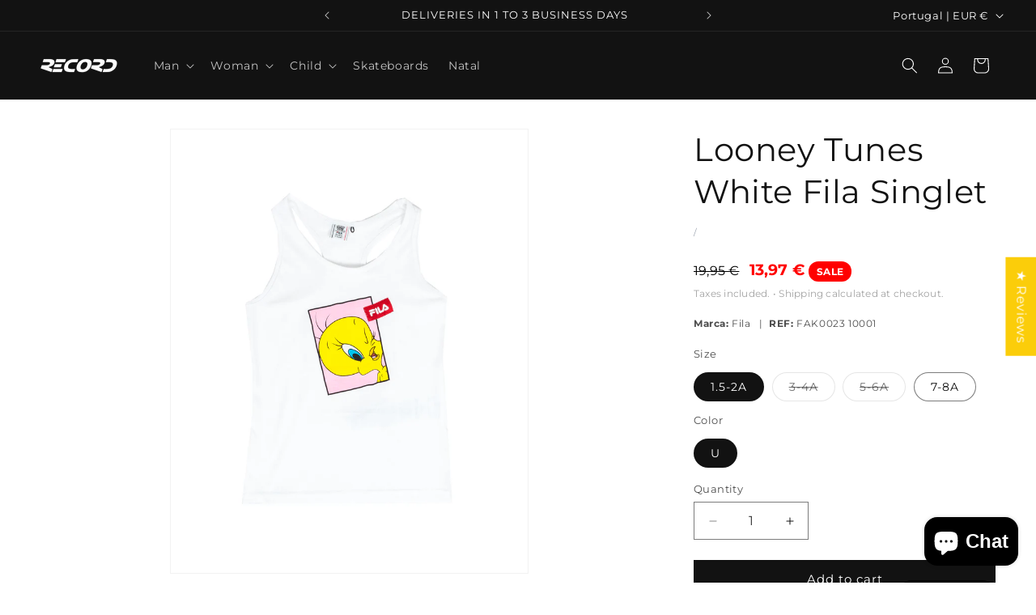

--- FILE ---
content_type: text/css
request_url: https://lojarecord.com/cdn/shop/t/39/assets/component-price.css?v=12810626875268598231766419538
body_size: 94
content:
.price{font-size:1.6rem;letter-spacing:.1rem;line-height:calc(1 + .5 / var(--font-body-scale));color:rgb(var(--color-foreground))}.price>*{display:inline-block;vertical-align:top}.price.price--unavailable{visibility:hidden}.price--end{text-align:right}.price .price-item{display:inline-block;margin:0 1rem 0 0}.price__regular .price-item--regular{margin-right:0}.price:not(.price--show-badge) .price-item--last:last-of-type{margin:0}@media screen and (min-width: 750px){.price{margin-bottom:0}}.price--large{font-size:1.6rem;line-height:calc(1 + .5 / var(--font-body-scale));letter-spacing:.13rem}@media screen and (min-width: 750px){.price--large{font-size:1.8rem}}.price--sold-out .price__availability,.price__regular{display:block}.price__sale,.price__availability,.price .price__badge-sale,.price .price__badge-sold-out,.price--on-sale .price__regular,.price--on-sale .price__availability{display:none}.price--sold-out .price__badge-sold-out,.price--on-sale .price__badge-sale,.volume-pricing--sale-badge .price__badge-sale{display:inline-block}.volume-pricing--sale-badge .price__badge-sale{margin-left:.5rem}.price--on-sale .price__sale{display:initial;flex-direction:row;flex-wrap:wrap}.price--center{display:initial;justify-content:center}.price--on-sale .price-item--regular{text-decoration:line-through;color:rgba(var(--color-foreground),.75);font-size:1.3rem}.unit-price{display:block;font-size:1.1rem;letter-spacing:.04rem;line-height:calc(1 + .2 / var(--font-body-scale));margin-top:.2rem;color:rgba(var(--color-foreground),.7)}.price,.price--large{font-size:1.7rem;letter-spacing:.03rem;font-feature-settings:"tnum","lnum"}.price .price-item{margin:0 .5rem 0 0}.price:not(.price--on-sale) .price-item--regular,.price__regular .price-item--regular{color:#000!important;font-weight:700}.price--on-sale .price-item--regular{color:#000!important;text-decoration:line-through;opacity:1;font-size:1.5rem;margin-right:.4rem}.price .price-item--sale,.price .price__sale .price-item--last{color:red!important;font-weight:700;font-size:1.85rem}.product-card-wrapper .card-information,.contains-card--product .card-information{margin-top:.3rem}.card-information .record-trustline{margin-top:.7rem}.card-information .record-trustline small{display:block;color:#4b5563;font-size:.95rem;letter-spacing:.04rem;line-height:1.3;font-weight:500}.price .price-item--sale:hover{color:#e00000;transition:color .2s ease}.card__heading,.card-information__text{color:#444;font-weight:500;line-height:1.25;margin:0 0 .3rem;display:-webkit-box;-webkit-line-clamp:2;-webkit-box-orient:vertical;overflow:hidden}.card__heading a,.card-information__text a{color:inherit;text-decoration:none}.card-wrapper:hover .card__heading a,.card-wrapper:hover .card-information__text a{text-decoration:underline;text-underline-offset:.15rem}@media (min-width: 990px){.price,.price--large{font-size:1.8rem;letter-spacing:.02rem}.price .price-item{margin-right:.6rem}.price--on-sale .price-item--regular{font-size:1.55rem}.price .price-item--sale,.price .price__sale .price-item--last{font-size:1.9rem;font-weight:600}.card__heading,.card-information__text{-webkit-line-clamp:2;margin-bottom:.35rem}.card-information .record-trustline{margin-top:.65rem}.card-information .record-trustline small{font-size:.9rem}}
/*# sourceMappingURL=/cdn/shop/t/39/assets/component-price.css.map?v=12810626875268598231766419538 */


--- FILE ---
content_type: image/svg+xml
request_url: https://cdn1.avada.io/boost-sales/mbway_color.svg
body_size: 4411
content:
<svg width="115" height="80" viewBox="0 0 115 80" fill="none" xmlns="http://www.w3.org/2000/svg">
<path fill-rule="evenodd" clip-rule="evenodd" d="M4.45412 61.3035L4.25757 62.7742C4.1679 63.4983 4.74949 64.1346 5.505 64.1346H54.1969C54.9527 64.1346 55.534 63.4983 55.4489 62.7742L55.2478 61.3035C55.1272 60.1582 55.9767 59.1135 57.1396 58.9928C58.3111 58.868 59.3442 59.7063 59.4651 60.8474L59.653 62.2781C60.0329 65.4737 58.1861 68.2783 54.8945 68.2783H4.80738C1.51605 68.2783 -0.331013 65.4737 0.0491699 62.2781L0.237107 60.8474C0.362309 59.7063 1.39085 58.868 2.55805 58.9928C3.72526 59.1135 4.57474 60.1582 4.45412 61.3035Z" fill="#D8232A"/>
<path fill-rule="evenodd" clip-rule="evenodd" d="M55.5157 34.0328C55.5157 36.0384 54.8093 37.1748 53.6396 38.574L53.5225 38.7143L53.6845 38.8138C56.0017 40.2353 57.6168 42.3811 57.7384 45.3964C57.9183 49.8877 54.1342 53.6046 49.6442 53.5956H37.8067C36.6549 53.5956 35.7233 52.631 35.7233 51.445V28.3421C35.7233 27.1514 36.6549 26.1914 37.8021 26.1914L47.5744 26.2187C51.8355 26.223 55.5157 29.3743 55.5157 34.0328ZM49.6217 49.4347C52.0064 49.4393 53.9048 47.6915 53.8555 45.3918C53.8059 43.0375 51.6778 41.5165 49.3021 41.5121H44.506C43.4441 41.5121 42.5711 40.6246 42.5711 39.5108C42.5711 38.3971 43.4398 37.5054 44.506 37.5054H47.7093C49.8691 37.4193 51.5337 36.1019 51.6372 34.0467C51.7452 31.8461 49.8645 30.1937 47.5654 30.1937H39.7909L39.7592 49.4347L49.6217 49.4347Z" fill="#1A1919"/>
<path fill-rule="evenodd" clip-rule="evenodd" d="M17.3189 45.669L17.3721 45.8322L17.4299 45.669C17.9718 44.1465 18.6252 42.4605 19.3183 40.6207C20.0332 38.6859 20.7442 36.8365 21.4551 35.0736C22.1746 33.2837 22.8542 31.6886 23.5029 30.2973C24.1515 28.8744 24.6891 27.8997 25.1023 27.3649C25.7419 26.5857 26.586 26.1914 27.6388 26.1914H28.1232C28.7672 26.1914 29.2693 26.3636 29.6469 26.6899C29.9933 26.998 30.1977 27.3516 30.2554 27.7595L33.2765 51.656C33.2765 52.2721 33.1032 52.7479 32.7608 53.1018C32.419 53.4322 31.9303 53.5957 31.2906 53.5957C30.651 53.5957 30.1444 53.4412 29.7713 53.1378C29.3581 52.8341 29.1227 52.4355 29.0649 51.9416C28.9628 51.1482 28.8697 50.2644 28.7761 49.2947C28.6429 48.3293 28.1721 44.1599 28.0386 43.1086C27.9143 42.0256 27.0656 35.2733 26.777 32.8217L26.7505 32.613L25.782 34.6842C25.453 35.3956 25.0978 36.252 24.7067 37.249C24.3205 38.246 23.9249 39.2976 23.5384 40.4079C23.1164 41.4862 21.2462 46.9381 21.2462 46.9381C21.0729 47.4319 20.7442 48.4292 20.4465 49.3446C20.1442 50.2554 19.869 51.0802 19.7933 51.239C19.3493 52.1408 18.483 52.7345 17.381 52.7435C16.2659 52.7389 15.3998 52.1408 14.9601 51.239C14.8801 51.0802 14.6046 50.2554 14.3026 49.3446C14.0004 48.4292 13.6805 47.4319 13.4984 46.9381C13.4984 46.9381 11.6282 41.4862 11.2104 40.4079C10.8194 39.2976 10.4286 38.246 10.0375 37.249C9.64649 36.252 9.29129 35.3956 8.9714 34.6842L7.99833 32.613L7.97613 32.8217C7.68325 35.2733 6.83885 42.0256 6.71019 43.1086C6.57699 44.1599 6.10597 48.3293 5.97732 49.2947C5.87943 50.2644 5.7818 51.1482 5.67936 51.9416C5.62185 52.4355 5.38648 52.8341 4.97751 53.1378C4.59984 53.4412 4.09379 53.5957 3.45373 53.5957C2.8142 53.5957 2.32981 53.4322 1.98798 53.1018C1.64562 52.7479 1.47256 52.2677 1.46802 51.656L4.48884 27.7595C4.55544 27.3516 4.75551 26.998 5.10189 26.6899C5.47528 26.3636 5.98615 26.1914 6.62139 26.1914H7.11006C8.1631 26.1914 9.00697 26.5857 9.64221 27.3649C10.0597 27.8997 10.5928 28.8744 11.2414 30.2973C11.8946 31.6886 12.5745 33.2837 13.2895 35.0736C14.0004 36.8365 14.7156 38.6859 15.4308 40.6207C16.1239 42.4605 16.777 44.1465 17.3189 45.669Z" fill="#1A1919"/>
<path fill-rule="evenodd" clip-rule="evenodd" d="M11.2207 12H48.4814C51.9913 12 53.7393 14.6806 54.1494 18.2142L54.3071 19.3461C54.4332 20.5602 53.5546 21.6463 52.383 21.7748C51.2073 21.9031 50.1529 21.0231 50.0311 19.809L49.8825 18.7265C49.7248 17.3841 49.1663 16.3485 47.8236 16.3485H11.8788C10.5358 16.3485 9.97725 17.3841 9.81964 18.7265L9.67533 19.809C9.5538 21.0231 8.49967 21.9031 7.31912 21.7748C6.14319 21.6463 5.26891 20.5602 5.39504 19.3461L5.55292 18.2142C5.96741 14.6806 7.71083 12 11.2207 12Z" fill="#D8232A"/>
<path fill-rule="evenodd" clip-rule="evenodd" d="M78.081 37.1233C77.8201 38.1255 77.55 39.196 77.2665 40.3345C76.9831 41.4684 76.6992 42.5569 76.4205 43.5954C76.1456 44.6345 75.8853 45.5412 75.6333 46.3263C75.3866 47.1109 75.1761 47.6458 75.0112 47.9359C74.7184 48.4484 74.2014 48.703 73.465 48.703C73.259 48.703 72.994 48.662 72.6599 48.576C72.3305 48.4938 72.0562 48.263 71.832 47.8815C71.6673 47.5915 71.4613 47.0292 71.2101 46.1898C70.9628 45.3508 70.7023 44.389 70.4233 43.2961C70.1487 42.2027 69.8744 41.0465 69.5954 39.8263C69.3211 38.6062 69.0693 37.477 68.8498 36.4245C68.6298 35.3816 68.4425 34.4834 68.2962 33.7485C68.15 33.009 68.0671 32.574 68.0486 32.4241C68.0305 32.3334 68.0214 32.2698 68.0214 32.2337V32.1248C68.0214 31.8162 68.1359 31.5625 68.3786 31.3719C68.6163 31.1812 68.9137 31.0859 69.2613 31.0859C69.5954 31.0859 69.8606 31.1586 70.0666 31.2948C70.2677 31.4262 70.4139 31.6712 70.5053 32.0161C70.5053 32.0521 70.5604 32.3197 70.6565 32.8097C70.7615 33.2996 70.8895 33.9298 71.0454 34.6918C71.2052 35.4586 71.379 36.3112 71.5709 37.2593C71.7637 38.2075 71.9648 39.1687 72.1799 40.1439C72.3903 41.1147 72.6048 42.0533 72.8158 42.9698C73.0262 43.8764 73.2226 44.6616 73.4102 45.3145C73.593 44.6979 73.7944 43.99 74.0186 43.1965C74.2381 42.407 74.4625 41.5863 74.6818 40.7428C74.9013 39.8943 75.1122 39.0507 75.3177 38.2025C75.5188 37.3543 75.7066 36.5654 75.8853 35.8395C76.0588 35.1093 76.2095 34.4651 76.3381 33.9028C76.4662 33.3359 76.5667 32.9183 76.6441 32.642C76.7355 32.2971 76.9099 32.0251 77.166 31.8252C77.4313 31.6258 77.7378 31.5215 78.1085 31.5215C78.5109 31.5215 78.845 31.6305 79.1052 31.8388C79.357 32.0477 79.5263 32.3197 79.5996 32.642C79.8056 33.5352 80.0251 34.5331 80.2628 35.6355C80.5005 36.7331 80.7522 37.8489 81.0084 38.9784C81.2692 40.1076 81.5394 41.2144 81.8087 42.2983C82.088 43.3827 82.3532 44.3437 82.614 45.1785C82.7969 44.525 82.9982 43.7404 83.2089 42.8338C83.4194 41.9173 83.6339 40.9831 83.854 40.0169C84.0779 39.0554 84.288 38.0982 84.4899 37.1503C84.6954 36.2068 84.8782 35.3543 85.0476 34.5967C85.2123 33.8438 85.3451 33.2269 85.4456 32.7553C85.5464 32.279 85.5968 32.0341 85.5968 32.0161C85.6882 31.6712 85.8348 31.4262 86.0402 31.2948C86.2418 31.1586 86.5115 31.0859 86.8411 31.0859C87.1887 31.0859 87.4862 31.1812 87.7238 31.3719C87.9665 31.5625 88.0852 31.8162 88.0852 32.1248V32.2337C88.0852 32.2698 88.0761 32.3334 88.0579 32.4241C88.0439 32.574 87.9524 33.009 87.7921 33.7485C87.6415 34.4834 87.4495 35.3816 87.2295 36.4245C87.0058 37.477 86.7588 38.6018 86.4795 39.8127C86.2096 41.0235 85.9353 42.1757 85.6701 43.2642C85.3999 44.3576 85.144 45.3192 84.8923 46.1491C84.6452 46.9749 84.4351 47.5372 84.2698 47.8272C84.0503 48.2087 83.7716 48.4534 83.4284 48.553C83.0853 48.6527 82.8154 48.703 82.614 48.703C82.5361 48.703 82.4312 48.6939 82.28 48.6756C82.1337 48.6527 81.9784 48.6213 81.8087 48.5642C81.6443 48.5121 81.4796 48.426 81.3149 48.3083C81.1455 48.1857 81.0175 48.0271 80.926 47.8272C80.7616 47.4825 80.5603 46.9066 80.3317 46.1081C80.1025 45.3055 79.8513 44.403 79.5856 43.3917C79.3203 42.3799 79.0551 41.3234 78.7992 40.2209C78.5426 39.1187 78.3005 38.0846 78.081 37.1233Z" fill="#1A1919"/>
<path fill-rule="evenodd" clip-rule="evenodd" d="M98.2705 41.2731C97.8894 40.0896 97.5311 39.001 97.1856 38.0122C96.8405 37.0187 96.491 36.0755 96.1278 35.1817C96.0382 34.9823 95.944 34.7554 95.8455 34.4834C95.7467 34.2248 95.689 34.0658 95.6709 34.0115C95.6531 34.0252 95.5902 34.1795 95.496 34.4607C95.3927 34.7417 95.2988 34.9823 95.2092 35.1817C94.8492 36.0755 94.4997 37.0187 94.1634 38.0122C93.8321 39.001 93.4737 40.0896 93.0967 41.2731H98.2705ZM92.2588 43.6498C91.9851 44.525 91.7479 45.3325 91.5412 46.0767C91.331 46.8228 91.138 47.4372 90.9588 47.9088C90.757 48.4394 90.3627 48.703 89.7666 48.703C89.3497 48.703 89.0493 48.5984 88.8569 48.39C88.6683 48.1764 88.5743 47.9088 88.5743 47.5825C88.5743 47.4555 88.5924 47.3375 88.628 47.2239C88.6639 47.1199 88.7757 46.7433 88.9686 46.1081C89.1567 45.4734 89.4036 44.6799 89.7129 43.7314C90.0176 42.7836 90.3581 41.7453 90.7259 40.6202C91.0981 39.491 91.4786 38.3751 91.8775 37.273C92.2723 36.1708 92.6619 35.141 93.043 34.1885C93.4197 33.2316 93.7735 32.4604 94.0965 31.8801C94.2441 31.5715 94.4371 31.3582 94.6789 31.2492C94.9255 31.1406 95.254 31.0859 95.6709 31.0859C96.07 31.0859 96.4057 31.1539 96.684 31.2766C96.966 31.4082 97.1589 31.6258 97.2663 31.9344C97.5219 32.4784 97.8265 33.2133 98.176 34.1295C98.526 35.0503 98.8982 36.0438 99.2835 37.1097C99.6735 38.1752 100.055 39.264 100.435 40.3706C100.816 41.4818 101.166 42.5159 101.48 43.4734C101.794 44.4253 102.067 45.2419 102.291 45.9178C102.515 46.5934 102.658 47.0292 102.712 47.2239C102.744 47.3375 102.766 47.4555 102.766 47.5825C102.766 47.9088 102.658 48.1764 102.439 48.39C102.223 48.5984 101.906 48.703 101.493 48.703C101.184 48.703 100.955 48.6347 100.798 48.4938C100.651 48.3627 100.525 48.1631 100.435 47.9088C100.256 47.4372 100.041 46.8228 99.799 46.0767C99.5572 45.3325 99.2968 44.525 99.028 43.6498H92.2588Z" fill="#1A1919"/>
<path fill-rule="evenodd" clip-rule="evenodd" d="M107.648 41.8177C107.557 41.7314 107.47 41.6268 107.389 41.5181C107.303 41.414 107.216 41.2821 107.125 41.1371C106.866 40.7745 106.594 40.3345 106.29 39.8127C105.986 39.2957 105.686 38.7422 105.382 38.1619C105.082 37.5766 104.791 36.987 104.51 36.3975C104.224 35.8076 103.965 35.259 103.742 34.751C103.511 34.2384 103.315 33.7939 103.152 33.4266C102.984 33.0502 102.88 32.787 102.848 32.642C102.811 32.5513 102.789 32.4833 102.78 32.4377C102.775 32.3924 102.766 32.3244 102.766 32.2337C102.766 31.9071 102.88 31.6305 103.107 31.4172C103.338 31.1949 103.652 31.0859 104.056 31.0859C104.419 31.0859 104.678 31.1766 104.837 31.3582C104.991 31.5442 105.109 31.7255 105.177 31.9071C105.214 32.0024 105.304 32.1974 105.441 32.5057C105.577 32.8187 105.745 33.1999 105.945 33.6535C106.145 34.1068 106.376 34.6104 106.631 35.1546C106.894 35.7035 107.148 36.2388 107.416 36.7694C107.68 37.2956 107.938 37.7989 108.184 38.2845C108.429 38.7651 108.665 39.1597 108.883 39.4727C109.233 38.9421 109.605 38.2798 110.009 37.477C110.409 36.6741 110.795 35.8849 111.158 35.1047C111.526 34.3201 111.839 33.6262 112.107 33.0273C112.371 32.4241 112.53 32.0521 112.588 31.9071C112.661 31.7255 112.775 31.5442 112.929 31.3582C113.083 31.1766 113.347 31.0859 113.71 31.0859C114.115 31.0859 114.427 31.1949 114.659 31.4172C114.886 31.6305 115 31.9071 115 32.2337C115 32.3244 114.995 32.3924 114.986 32.4377C114.977 32.4833 114.955 32.5513 114.923 32.642C114.864 32.787 114.759 33.0502 114.605 33.4356C114.45 33.8165 114.255 34.2657 114.024 34.7734C113.796 35.2816 113.542 35.8349 113.261 36.4245C112.974 37.0187 112.684 37.6039 112.384 38.1889C112.08 38.7695 111.781 39.3274 111.476 39.8536C111.177 40.3799 110.895 40.8288 110.64 41.1915C110.477 41.4271 110.3 41.6407 110.118 41.8177V47.4735C110.118 47.8362 110.005 48.1311 109.773 48.3627C109.546 48.585 109.251 48.703 108.883 48.703C108.515 48.703 108.22 48.585 107.993 48.3627C107.762 48.1311 107.648 47.8362 107.648 47.4735V41.8177Z" fill="#1A1919"/>
</svg>
